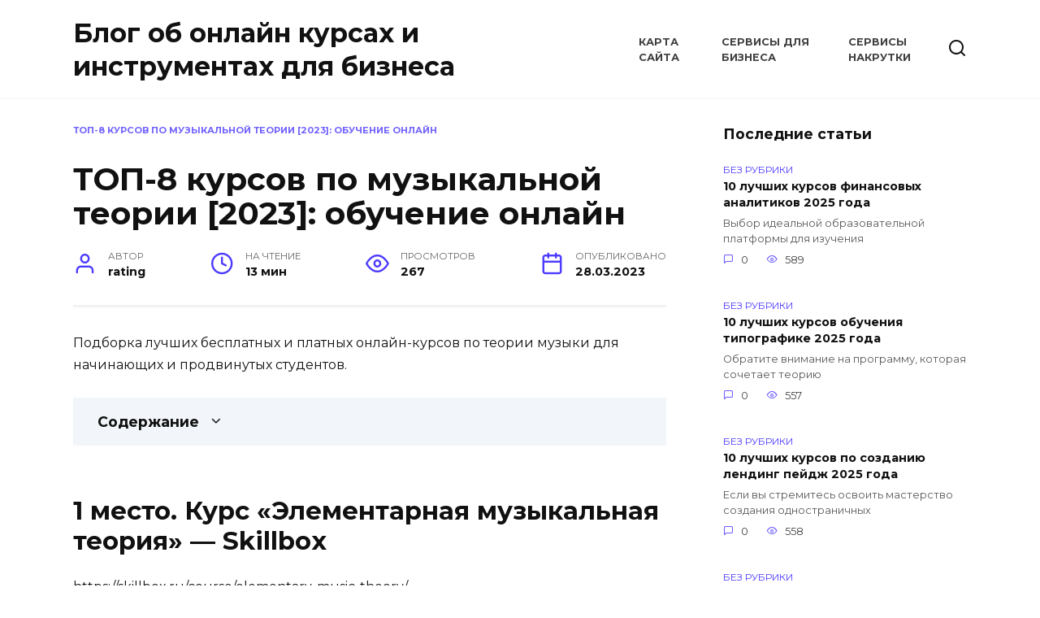

--- FILE ---
content_type: text/html; charset=UTF-8
request_url: https://proffcenter.ru/top-8-kyrsov-po-myzykalnoi-teorii-2023-obychenie-onlain/
body_size: 20111
content:
<!doctype html> <html lang="ru-RU"> <head> <meta charset="UTF-8"> <meta name="viewport" content="width=device-width, initial-scale=1"> <meta name='robots' content='index, follow, max-image-preview:large, max-snippet:-1, max-video-preview:-1'/> <style>img:is([sizes="auto" i], [sizes^="auto," i]) { contain-intrinsic-size: 3000px 1500px }</style> <!-- This site is optimized with the Yoast SEO plugin v26.8 - https://yoast.com/product/yoast-seo-wordpress/ --> <title>ТОП-8 курсов по музыкальной теории [2023]: обучение онлайн - Блог об онлайн курсах и инструментах для бизнеса</title> <link rel="canonical" href="https://proffcenter.ru/top-8-kyrsov-po-myzykalnoi-teorii-2023-obychenie-onlain/"/> <meta property="og:locale" content="ru_RU"/> <meta property="og:type" content="article"/> <meta property="og:title" content="ТОП-8 курсов по музыкальной теории [2023]: обучение онлайн - Блог об онлайн курсах и инструментах для бизнеса"/> <meta property="og:description" content="﻿﻿Подборка лучших бесплатных и платных онлайн-курсов по теории музыки для начинающих и продвинутых студентов. 1 место. Курс «Элементарная музыкальная теория» — Skillbox https://skillbox.ru/course/elementary-music-theory/ Стоимость: Договор рассрочки на 6 месяцев — 5 769 ₽/мес Вы овладеете музыкальной грамотностью, научитесь определять ноты и аккорды на слух. Вы сможете создавать крутые сэмплы и треки, используя академическую базу. Улучшайте [&hellip;]"/> <meta property="og:url" content="https://proffcenter.ru/top-8-kyrsov-po-myzykalnoi-teorii-2023-obychenie-onlain/"/> <meta property="og:site_name" content="Блог об онлайн курсах и инструментах для бизнеса"/> <meta property="article:published_time" content="2023-03-28T10:44:27+00:00"/> <meta property="article:modified_time" content="2023-03-28T10:49:49+00:00"/> <meta name="author" content="rating"/> <meta name="twitter:card" content="summary_large_image"/> <meta name="twitter:label1" content="Написано автором"/> <meta name="twitter:data1" content="rating"/> <script type="application/ld+json" class="yoast-schema-graph">{"@context":"https://schema.org","@graph":[{"@type":"Article","@id":"https://proffcenter.ru/top-8-kyrsov-po-myzykalnoi-teorii-2023-obychenie-onlain/#article","isPartOf":{"@id":"https://proffcenter.ru/top-8-kyrsov-po-myzykalnoi-teorii-2023-obychenie-onlain/"},"author":{"name":"rating","@id":"https://proffcenter.ru/#/schema/person/fede4a711b6143870b32c8cb323b9ad2"},"headline":"ТОП-8 курсов по музыкальной теории [2023]: обучение онлайн","datePublished":"2023-03-28T10:44:27+00:00","dateModified":"2023-03-28T10:49:49+00:00","mainEntityOfPage":{"@id":"https://proffcenter.ru/top-8-kyrsov-po-myzykalnoi-teorii-2023-obychenie-onlain/"},"wordCount":2238,"commentCount":0,"articleSection":["Професии"],"inLanguage":"ru-RU"},{"@type":"WebPage","@id":"https://proffcenter.ru/top-8-kyrsov-po-myzykalnoi-teorii-2023-obychenie-onlain/","url":"https://proffcenter.ru/top-8-kyrsov-po-myzykalnoi-teorii-2023-obychenie-onlain/","name":"ТОП-8 курсов по музыкальной теории [2023]: обучение онлайн - Блог об онлайн курсах и инструментах для бизнеса","isPartOf":{"@id":"https://proffcenter.ru/#website"},"datePublished":"2023-03-28T10:44:27+00:00","dateModified":"2023-03-28T10:49:49+00:00","author":{"@id":"https://proffcenter.ru/#/schema/person/fede4a711b6143870b32c8cb323b9ad2"},"inLanguage":"ru-RU","potentialAction":[{"@type":"ReadAction","target":["https://proffcenter.ru/top-8-kyrsov-po-myzykalnoi-teorii-2023-obychenie-onlain/"]}]},{"@type":"WebSite","@id":"https://proffcenter.ru/#website","url":"https://proffcenter.ru/","name":"Центры сертификации в Москве - рейтинг","description":"","potentialAction":[{"@type":"SearchAction","target":{"@type":"EntryPoint","urlTemplate":"https://proffcenter.ru/?s={search_term_string}"},"query-input":{"@type":"PropertyValueSpecification","valueRequired":true,"valueName":"search_term_string"}}],"inLanguage":"ru-RU"},{"@type":"Person","@id":"https://proffcenter.ru/#/schema/person/fede4a711b6143870b32c8cb323b9ad2","name":"rating","image":{"@type":"ImageObject","inLanguage":"ru-RU","@id":"https://proffcenter.ru/#/schema/person/image/","url":"https://secure.gravatar.com/avatar/81b7fb305a1e20d3337cdcab96880df109e5ba5ca5d5bc62975efa69f8c54201?s=96&d=mm&r=g","contentUrl":"https://secure.gravatar.com/avatar/81b7fb305a1e20d3337cdcab96880df109e5ba5ca5d5bc62975efa69f8c54201?s=96&d=mm&r=g","caption":"rating"},"url":"https://proffcenter.ru/author/rating/"}]}</script> <!-- / Yoast SEO plugin. --> <style id='wp-block-library-theme-inline-css' type='text/css'> .wp-block-audio :where(figcaption){color:#555;font-size:13px;text-align:center}.is-dark-theme .wp-block-audio :where(figcaption){color:#ffffffa6}.wp-block-audio{margin:0 0 1em}.wp-block-code{border:1px solid #ccc;border-radius:4px;font-family:Menlo,Consolas,monaco,monospace;padding:.8em 1em}.wp-block-embed :where(figcaption){color:#555;font-size:13px;text-align:center}.is-dark-theme .wp-block-embed :where(figcaption){color:#ffffffa6}.wp-block-embed{margin:0 0 1em}.blocks-gallery-caption{color:#555;font-size:13px;text-align:center}.is-dark-theme .blocks-gallery-caption{color:#ffffffa6}:root :where(.wp-block-image figcaption){color:#555;font-size:13px;text-align:center}.is-dark-theme :root :where(.wp-block-image figcaption){color:#ffffffa6}.wp-block-image{margin:0 0 1em}.wp-block-pullquote{border-bottom:4px solid;border-top:4px solid;color:currentColor;margin-bottom:1.75em}.wp-block-pullquote cite,.wp-block-pullquote footer,.wp-block-pullquote__citation{color:currentColor;font-size:.8125em;font-style:normal;text-transform:uppercase}.wp-block-quote{border-left:.25em solid;margin:0 0 1.75em;padding-left:1em}.wp-block-quote cite,.wp-block-quote footer{color:currentColor;font-size:.8125em;font-style:normal;position:relative}.wp-block-quote:where(.has-text-align-right){border-left:none;border-right:.25em solid;padding-left:0;padding-right:1em}.wp-block-quote:where(.has-text-align-center){border:none;padding-left:0}.wp-block-quote.is-large,.wp-block-quote.is-style-large,.wp-block-quote:where(.is-style-plain){border:none}.wp-block-search .wp-block-search__label{font-weight:700}.wp-block-search__button{border:1px solid #ccc;padding:.375em .625em}:where(.wp-block-group.has-background){padding:1.25em 2.375em}.wp-block-separator.has-css-opacity{opacity:.4}.wp-block-separator{border:none;border-bottom:2px solid;margin-left:auto;margin-right:auto}.wp-block-separator.has-alpha-channel-opacity{opacity:1}.wp-block-separator:not(.is-style-wide):not(.is-style-dots){width:100px}.wp-block-separator.has-background:not(.is-style-dots){border-bottom:none;height:1px}.wp-block-separator.has-background:not(.is-style-wide):not(.is-style-dots){height:2px}.wp-block-table{margin:0 0 1em}.wp-block-table td,.wp-block-table th{word-break:normal}.wp-block-table :where(figcaption){color:#555;font-size:13px;text-align:center}.is-dark-theme .wp-block-table :where(figcaption){color:#ffffffa6}.wp-block-video :where(figcaption){color:#555;font-size:13px;text-align:center}.is-dark-theme .wp-block-video :where(figcaption){color:#ffffffa6}.wp-block-video{margin:0 0 1em}:root :where(.wp-block-template-part.has-background){margin-bottom:0;margin-top:0;padding:1.25em 2.375em} </style> <style id='classic-theme-styles-inline-css' type='text/css'> /*! This file is auto-generated */ .wp-block-button__link{color:#fff;background-color:#32373c;border-radius:9999px;box-shadow:none;text-decoration:none;padding:calc(.667em + 2px) calc(1.333em + 2px);font-size:1.125em}.wp-block-file__button{background:#32373c;color:#fff;text-decoration:none} </style> <style id='global-styles-inline-css' type='text/css'> :root{--wp--preset--aspect-ratio--square: 1;--wp--preset--aspect-ratio--4-3: 4/3;--wp--preset--aspect-ratio--3-4: 3/4;--wp--preset--aspect-ratio--3-2: 3/2;--wp--preset--aspect-ratio--2-3: 2/3;--wp--preset--aspect-ratio--16-9: 16/9;--wp--preset--aspect-ratio--9-16: 9/16;--wp--preset--color--black: #000000;--wp--preset--color--cyan-bluish-gray: #abb8c3;--wp--preset--color--white: #ffffff;--wp--preset--color--pale-pink: #f78da7;--wp--preset--color--vivid-red: #cf2e2e;--wp--preset--color--luminous-vivid-orange: #ff6900;--wp--preset--color--luminous-vivid-amber: #fcb900;--wp--preset--color--light-green-cyan: #7bdcb5;--wp--preset--color--vivid-green-cyan: #00d084;--wp--preset--color--pale-cyan-blue: #8ed1fc;--wp--preset--color--vivid-cyan-blue: #0693e3;--wp--preset--color--vivid-purple: #9b51e0;--wp--preset--gradient--vivid-cyan-blue-to-vivid-purple: linear-gradient(135deg,rgba(6,147,227,1) 0%,rgb(155,81,224) 100%);--wp--preset--gradient--light-green-cyan-to-vivid-green-cyan: linear-gradient(135deg,rgb(122,220,180) 0%,rgb(0,208,130) 100%);--wp--preset--gradient--luminous-vivid-amber-to-luminous-vivid-orange: linear-gradient(135deg,rgba(252,185,0,1) 0%,rgba(255,105,0,1) 100%);--wp--preset--gradient--luminous-vivid-orange-to-vivid-red: linear-gradient(135deg,rgba(255,105,0,1) 0%,rgb(207,46,46) 100%);--wp--preset--gradient--very-light-gray-to-cyan-bluish-gray: linear-gradient(135deg,rgb(238,238,238) 0%,rgb(169,184,195) 100%);--wp--preset--gradient--cool-to-warm-spectrum: linear-gradient(135deg,rgb(74,234,220) 0%,rgb(151,120,209) 20%,rgb(207,42,186) 40%,rgb(238,44,130) 60%,rgb(251,105,98) 80%,rgb(254,248,76) 100%);--wp--preset--gradient--blush-light-purple: linear-gradient(135deg,rgb(255,206,236) 0%,rgb(152,150,240) 100%);--wp--preset--gradient--blush-bordeaux: linear-gradient(135deg,rgb(254,205,165) 0%,rgb(254,45,45) 50%,rgb(107,0,62) 100%);--wp--preset--gradient--luminous-dusk: linear-gradient(135deg,rgb(255,203,112) 0%,rgb(199,81,192) 50%,rgb(65,88,208) 100%);--wp--preset--gradient--pale-ocean: linear-gradient(135deg,rgb(255,245,203) 0%,rgb(182,227,212) 50%,rgb(51,167,181) 100%);--wp--preset--gradient--electric-grass: linear-gradient(135deg,rgb(202,248,128) 0%,rgb(113,206,126) 100%);--wp--preset--gradient--midnight: linear-gradient(135deg,rgb(2,3,129) 0%,rgb(40,116,252) 100%);--wp--preset--font-size--small: 19.5px;--wp--preset--font-size--medium: 20px;--wp--preset--font-size--large: 36.5px;--wp--preset--font-size--x-large: 42px;--wp--preset--font-size--normal: 22px;--wp--preset--font-size--huge: 49.5px;--wp--preset--spacing--20: 0.44rem;--wp--preset--spacing--30: 0.67rem;--wp--preset--spacing--40: 1rem;--wp--preset--spacing--50: 1.5rem;--wp--preset--spacing--60: 2.25rem;--wp--preset--spacing--70: 3.38rem;--wp--preset--spacing--80: 5.06rem;--wp--preset--shadow--natural: 6px 6px 9px rgba(0, 0, 0, 0.2);--wp--preset--shadow--deep: 12px 12px 50px rgba(0, 0, 0, 0.4);--wp--preset--shadow--sharp: 6px 6px 0px rgba(0, 0, 0, 0.2);--wp--preset--shadow--outlined: 6px 6px 0px -3px rgba(255, 255, 255, 1), 6px 6px rgba(0, 0, 0, 1);--wp--preset--shadow--crisp: 6px 6px 0px rgba(0, 0, 0, 1);}:where(.is-layout-flex){gap: 0.5em;}:where(.is-layout-grid){gap: 0.5em;}body .is-layout-flex{display: flex;}.is-layout-flex{flex-wrap: wrap;align-items: center;}.is-layout-flex > :is(*, div){margin: 0;}body .is-layout-grid{display: grid;}.is-layout-grid > :is(*, div){margin: 0;}:where(.wp-block-columns.is-layout-flex){gap: 2em;}:where(.wp-block-columns.is-layout-grid){gap: 2em;}:where(.wp-block-post-template.is-layout-flex){gap: 1.25em;}:where(.wp-block-post-template.is-layout-grid){gap: 1.25em;}.has-black-color{color: var(--wp--preset--color--black) !important;}.has-cyan-bluish-gray-color{color: var(--wp--preset--color--cyan-bluish-gray) !important;}.has-white-color{color: var(--wp--preset--color--white) !important;}.has-pale-pink-color{color: var(--wp--preset--color--pale-pink) !important;}.has-vivid-red-color{color: var(--wp--preset--color--vivid-red) !important;}.has-luminous-vivid-orange-color{color: var(--wp--preset--color--luminous-vivid-orange) !important;}.has-luminous-vivid-amber-color{color: var(--wp--preset--color--luminous-vivid-amber) !important;}.has-light-green-cyan-color{color: var(--wp--preset--color--light-green-cyan) !important;}.has-vivid-green-cyan-color{color: var(--wp--preset--color--vivid-green-cyan) !important;}.has-pale-cyan-blue-color{color: var(--wp--preset--color--pale-cyan-blue) !important;}.has-vivid-cyan-blue-color{color: var(--wp--preset--color--vivid-cyan-blue) !important;}.has-vivid-purple-color{color: var(--wp--preset--color--vivid-purple) !important;}.has-black-background-color{background-color: var(--wp--preset--color--black) !important;}.has-cyan-bluish-gray-background-color{background-color: var(--wp--preset--color--cyan-bluish-gray) !important;}.has-white-background-color{background-color: var(--wp--preset--color--white) !important;}.has-pale-pink-background-color{background-color: var(--wp--preset--color--pale-pink) !important;}.has-vivid-red-background-color{background-color: var(--wp--preset--color--vivid-red) !important;}.has-luminous-vivid-orange-background-color{background-color: var(--wp--preset--color--luminous-vivid-orange) !important;}.has-luminous-vivid-amber-background-color{background-color: var(--wp--preset--color--luminous-vivid-amber) !important;}.has-light-green-cyan-background-color{background-color: var(--wp--preset--color--light-green-cyan) !important;}.has-vivid-green-cyan-background-color{background-color: var(--wp--preset--color--vivid-green-cyan) !important;}.has-pale-cyan-blue-background-color{background-color: var(--wp--preset--color--pale-cyan-blue) !important;}.has-vivid-cyan-blue-background-color{background-color: var(--wp--preset--color--vivid-cyan-blue) !important;}.has-vivid-purple-background-color{background-color: var(--wp--preset--color--vivid-purple) !important;}.has-black-border-color{border-color: var(--wp--preset--color--black) !important;}.has-cyan-bluish-gray-border-color{border-color: var(--wp--preset--color--cyan-bluish-gray) !important;}.has-white-border-color{border-color: var(--wp--preset--color--white) !important;}.has-pale-pink-border-color{border-color: var(--wp--preset--color--pale-pink) !important;}.has-vivid-red-border-color{border-color: var(--wp--preset--color--vivid-red) !important;}.has-luminous-vivid-orange-border-color{border-color: var(--wp--preset--color--luminous-vivid-orange) !important;}.has-luminous-vivid-amber-border-color{border-color: var(--wp--preset--color--luminous-vivid-amber) !important;}.has-light-green-cyan-border-color{border-color: var(--wp--preset--color--light-green-cyan) !important;}.has-vivid-green-cyan-border-color{border-color: var(--wp--preset--color--vivid-green-cyan) !important;}.has-pale-cyan-blue-border-color{border-color: var(--wp--preset--color--pale-cyan-blue) !important;}.has-vivid-cyan-blue-border-color{border-color: var(--wp--preset--color--vivid-cyan-blue) !important;}.has-vivid-purple-border-color{border-color: var(--wp--preset--color--vivid-purple) !important;}.has-vivid-cyan-blue-to-vivid-purple-gradient-background{background: var(--wp--preset--gradient--vivid-cyan-blue-to-vivid-purple) !important;}.has-light-green-cyan-to-vivid-green-cyan-gradient-background{background: var(--wp--preset--gradient--light-green-cyan-to-vivid-green-cyan) !important;}.has-luminous-vivid-amber-to-luminous-vivid-orange-gradient-background{background: var(--wp--preset--gradient--luminous-vivid-amber-to-luminous-vivid-orange) !important;}.has-luminous-vivid-orange-to-vivid-red-gradient-background{background: var(--wp--preset--gradient--luminous-vivid-orange-to-vivid-red) !important;}.has-very-light-gray-to-cyan-bluish-gray-gradient-background{background: var(--wp--preset--gradient--very-light-gray-to-cyan-bluish-gray) !important;}.has-cool-to-warm-spectrum-gradient-background{background: var(--wp--preset--gradient--cool-to-warm-spectrum) !important;}.has-blush-light-purple-gradient-background{background: var(--wp--preset--gradient--blush-light-purple) !important;}.has-blush-bordeaux-gradient-background{background: var(--wp--preset--gradient--blush-bordeaux) !important;}.has-luminous-dusk-gradient-background{background: var(--wp--preset--gradient--luminous-dusk) !important;}.has-pale-ocean-gradient-background{background: var(--wp--preset--gradient--pale-ocean) !important;}.has-electric-grass-gradient-background{background: var(--wp--preset--gradient--electric-grass) !important;}.has-midnight-gradient-background{background: var(--wp--preset--gradient--midnight) !important;}.has-small-font-size{font-size: var(--wp--preset--font-size--small) !important;}.has-medium-font-size{font-size: var(--wp--preset--font-size--medium) !important;}.has-large-font-size{font-size: var(--wp--preset--font-size--large) !important;}.has-x-large-font-size{font-size: var(--wp--preset--font-size--x-large) !important;} :where(.wp-block-post-template.is-layout-flex){gap: 1.25em;}:where(.wp-block-post-template.is-layout-grid){gap: 1.25em;} :where(.wp-block-columns.is-layout-flex){gap: 2em;}:where(.wp-block-columns.is-layout-grid){gap: 2em;} :root :where(.wp-block-pullquote){font-size: 1.5em;line-height: 1.6;} </style> <link rel='stylesheet' id='google-fonts-css' href='https://fonts.googleapis.com/css?family=Montserrat%3A400%2C400i%2C700&#038;subset=cyrillic&#038;display=swap' media='all'/> <link rel='stylesheet' id='reboot-style-css' href='https://proffcenter.ru/wp-content/themes/reboot/assets/css/style.min.css' media='all'/> <link rel='stylesheet' id='yarppRelatedCss-css' href='https://proffcenter.ru/wp-content/plugins/yet-another-related-posts-plugin/style/related.css' media='all'/> <script type="text/javascript" src="https://proffcenter.ru/wp-includes/js/jquery/jquery.min.js" id="jquery-core-js"></script> <link rel="https://api.w.org/" href="https://proffcenter.ru/wp-json/"/><link rel="alternate" title="JSON" type="application/json" href="https://proffcenter.ru/wp-json/wp/v2/posts/2302"/><link rel="alternate" title="oEmbed (JSON)" type="application/json+oembed" href="https://proffcenter.ru/wp-json/oembed/1.0/embed?url=https%3A%2F%2Fproffcenter.ru%2Ftop-8-kyrsov-po-myzykalnoi-teorii-2023-obychenie-onlain%2F"/> <link rel="alternate" title="oEmbed (XML)" type="text/xml+oembed" href="https://proffcenter.ru/wp-json/oembed/1.0/embed?url=https%3A%2F%2Fproffcenter.ru%2Ftop-8-kyrsov-po-myzykalnoi-teorii-2023-obychenie-onlain%2F&#038;format=xml"/> <style>.pseudo-clearfy-link { color: #008acf; cursor: pointer;}.pseudo-clearfy-link:hover { text-decoration: none;}</style><meta name="yandex-verification" content="97a2ecadfdc4e025"/><link rel="preload" href="https://proffcenter.ru/wp-content/themes/reboot/assets/fonts/wpshop-core.ttf" as="font" crossorigin><link rel="icon" href="https://proffcenter.ru/wp-content/uploads/2022/11/cropped-unnamed-1-32x32.jpg" sizes="32x32"/> <link rel="icon" href="https://proffcenter.ru/wp-content/uploads/2022/11/cropped-unnamed-1-192x192.jpg" sizes="192x192"/> <link rel="apple-touch-icon" href="https://proffcenter.ru/wp-content/uploads/2022/11/cropped-unnamed-1-180x180.jpg"/> <meta name="msapplication-TileImage" content="https://proffcenter.ru/wp-content/uploads/2022/11/cropped-unnamed-1-270x270.jpg"/> <meta name="yandex-verification" content="e6e0cc896879f50d"/></head> <body class="wp-singular post-template-default single single-post postid-2302 single-format-standard wp-embed-responsive wp-theme-reboot sidebar-right"> <div id="page" class="site"> <a class="skip-link screen-reader-text" href="#content"><!--noindex-->Перейти к содержанию<!--/noindex--></a> <div class="search-screen-overlay js-search-screen-overlay"></div> <div class="search-screen js-search-screen"> <form role="search" method="get" class="search-form" action="https://proffcenter.ru/"> <label> <span class="screen-reader-text"><!--noindex-->Search for:<!--/noindex--></span> <input type="search" class="search-field" placeholder="Поиск…" value="" name="s"> </label> <button type="submit" class="search-submit"></button> </form> </div> <header id="masthead" class="site-header full" itemscope itemtype="http://schema.org/WPHeader"> <div class="site-header-inner fixed"> <div class="humburger js-humburger"><span></span><span></span><span></span></div> <div class="site-branding"> <div class="site-branding__body"><div class="site-title"><a href="https://proffcenter.ru/">Блог об онлайн курсах и инструментах для бизнеса</a></div></div></div><!-- .site-branding --><div class="top-menu"><ul id="top-menu" class="menu"><li id="menu-item-2041" class="menu-item menu-item-type-post_type menu-item-object-page menu-item-2041"><a href="https://proffcenter.ru/karta-sayta/">Карта сайта</a></li> <li id="menu-item-2042" class="menu-item menu-item-type-post_type menu-item-object-page menu-item-2042"><a href="https://proffcenter.ru/servisy-dlya-biznesa/">Сервисы для бизнеса</a></li> <li id="menu-item-3776" class="menu-item menu-item-type-post_type menu-item-object-page menu-item-3776"><a href="https://proffcenter.ru/servisy-nakrutki/">Сервисы накрутки</a></li> </ul></div> <div class="header-search"> <span class="search-icon js-search-icon"></span> </div> </div> </header><!-- #masthead --> <nav id="site-navigation" class="main-navigation fixed" style="display: none;"> <div class="main-navigation-inner full"> <ul id="header_menu"></ul> </div> </nav> <div class="container header-separator"></div> <div class="mobile-menu-placeholder js-mobile-menu-placeholder"></div> <div id="content" class="site-content fixed"> <div class="site-content-inner"> <div id="primary" class="content-area" itemscope itemtype="http://schema.org/Article"> <main id="main" class="site-main article-card"> <article id="post-2302" class="article-post post-2302 post type-post status-publish format-standard category-profesii"> <div class="breadcrumb" id="breadcrumbs"><span><span class="breadcrumb_last" aria-current="page">ТОП-8 курсов по музыкальной теории [2023]: обучение онлайн</span></span></div> <h1 class="entry-title" itemprop="headline">ТОП-8 курсов по музыкальной теории [2023]: обучение онлайн</h1> <div class="entry-meta"> <span class="entry-author"><span class="entry-label">Автор</span> <span itemprop="author">rating</span></span> <span class="entry-time"><span class="entry-label">На чтение</span> 13 мин</span> <span class="entry-views"><span class="entry-label">Просмотров</span> <span class="js-views-count" data-post_id="2302">267</span></span> <span class="entry-date"><span class="entry-label">Опубликовано</span> <time itemprop="datePublished" datetime="2023-03-28">28.03.2023</time></span> </div> <div class="entry-content" itemprop="articleBody"> <p>﻿Подборка лучших бесплатных и платных онлайн-курсов по теории музыки для начинающих и продвинутых студентов.</p> <div class="table-of-contents"><div class="table-of-contents__header"><span class="table-of-contents__hide js-table-of-contents-hide">Содержание</span></div><ol class="table-of-contents__list js-table-of-contents-list" style="display:none;"> <li class="level-1"><a href="#1-mesto-kurs-elementarnaya-muzykalnaya-teoriya">1 место. Курс «Элементарная музыкальная теория» — Skillbox</a></li><li class="level-1"><a href="#2-mesto-kurs-teoriya-muzyki-anatomiya-muzyki">2 место. Курс «Теория музыки» — Анатомия Музыки™</a></li><li class="level-1"><a href="#3-mesto-kurs-solfedzhio-i-teoriya-muzyki">3 место. Курс «Сольфеджио и теория музыки» — Solemnis</a></li><li class="level-1"><a href="#kurs-teoriya-muzyki-dlya-nachinayuschih-i">Курс «Теория музыки для начинающих I» — PimaSCHOOL</a></li><li class="level-1"><a href="#kurs-teoriya-muzyki-kurs-muzykalnoy-gramotnosti">Курс «Теория музыки: курс музыкальной грамотности» — 4BRAIN.RU</a></li><li class="level-1"><a href="#kurs-teoriya-muzyki-musicca">Курс «Теория музыки» — MUSICCA</a></li><li class="level-1"><a href="#kurs-teoriya-muzyki-pereborom-ru">Курс «Теория музыки» — Pereborom.ru</a></li><li class="level-1"><a href="#kurs-muzykalnaya-teoriya-solfedzhio-onlayn">Курс «Музыкальная теория» — Сольфеджио Онлайн</a></li></ol></div><h2 id="1-mesto-kurs-elementarnaya-muzykalnaya-teoriya">1 место. Курс «Элементарная музыкальная теория» — Skillbox</h2> <p>https://skillbox.ru/course/elementary-music-theory/ </p> <p><img decoding="async" class="aligncenter" src="/wp-content/uploads/top-8-kursov-po-muzykalnoj-teorii-2023-obuchenie-onlajn-88eb930.png" alt="ТОП-8 курсов по теории музыки [2023]: онлайн-обучение"></p> <p> Стоимость: Договор рассрочки на 6 месяцев — 5 769 ₽/мес </p> <p>Вы овладеете музыкальной грамотностью, научитесь определять ноты и аккорды на слух. Вы сможете создавать крутые сэмплы и треки, используя академическую базу. Улучшайте качество своих музыкальных проектов и открывайте новые творческие возможности.</p> <ul> <li>Продолжительность 4 месяца</li> <li>Тренировка по методике Гнесинки</li> <li>Онлайн, когда вам удобно</li> <li>Доступ к курсу навсегда</li> </ul> <p>Для кого этот курс</p> <ul> <li>Для тех, кто хочет заниматься музыкой</li> </ul> <p>Вы поймете, как работает музыка — от нот и интервалов до композиционной структуры. Развивайте слух, научитесь выбирать «правильные» аккорды и сможете записывать мелодии без ошибок.</p> <ul> <li>Начинающие музыканты</li> </ul> <p>Вы научитесь правильно строить мелодию, разбираться в мажорных и минорных ладах и гаммах. Изучите понятия интервалов и аккордов, вы сможете профессионально обрабатывать звук и создавать аранжировки.</p> <ul> <li>Диджеи и музыканты</li> </ul> <p>Вы научитесь анализировать музыку на слух и поймете, как она работает. Вы можете вызвать правильные эмоции, выбрав правильные интервалы и аккорды.</p> <p>Что вы хотите узнать</p> <ol> <li>Читать и писать заметки</li> </ol> <p>Узнайте, как обозначаются ноты, паузы и другие музыкальные знаки на нотоносце. Вы можете читать заметки с помощью разных клавиш.</p> <ol> <li>Выбирайте песни на слух</li> </ol> <p>Научитесь строить всевозможные трезвучия, определять тональность и интервалы. Вы можете легко подобрать аккорды на слух.</p> <ol> <li>Используйте музыкальные приемы</li> </ol> <p>Узнайте, как использовать гармонические и ритмические приемы, чтобы оживить и разнообразить любую композицию.</p> <ol> <li>Создавайте мелодию правильно</li> </ol> <p>Вы научитесь гармонировать мелодию, понимать мажорные и минорные лады и гаммы. Научитесь создавать ритмы, басы и аккомпанементы любой сложности.</p> <ol> <li>Понимание музыкальной терминологии</li> </ol> <p>Вы узнаете, почему в стержне пять линеек, зачем нужен ключ, сколько на самом деле полос и многое другое. Говорите на одном языке с коллегами по студии.</p> <p>  </p> <p>Содержание курса</p> <p>Курс создан по методике, используемой в Российской академии имени Гнесиных.</p> <ul> <li>16 тематических модулей</li> <li>83 часа онлайн</li> </ul> <ol> <li>Звук. Уровень звука. Орфография и буквенное обозначение нот</li> </ol> <p>Познакомьтесь с американской и итальянской системами нотации, выучите основные ступени звукоряда и их названия. Поймите, какие клавиши соответствуют каждой из семи нот.</p> <ol> <li>Ноты и ноты. Типы регистров</li> </ol> <p>Вы поймете, что такое ноты и научитесь работать с нотным станом. Изучите систему октав и названия октав. Узнайте, что такое музыкальная подборка и что такое регистры.</p> <ol> <li>Ключ. Скрипичный и басовый ключ. Ключи до</li> </ol> <p>Узнайте, какие тональности есть в музыке, и используйте их, чтобы писать и читать музыку.</p> <ol> <li>Строить. Изменять</li> </ol> <p>Узнайте, что такое темперамент и совпадения. Вы поймете тона и полутона, а также производные шаги. Понимать разницу между диатоническими и хроматическими тонами и полутонами.</p> <ol> <li>Ритм. Ритмические приемы в музыке</li> </ol> <p>Научитесь устанавливать продолжительность и паузы, используйте ритмическое деление. Изучите функции двух техник — стаккато и легато.</p> <ol> <li>Метр. Размеры</li> </ol> <p>Вы поймете разницу между метром и ритмом, научитесь определять такт и размер. Вы можете группировать длительности, использовать сложные метры и величины.</p> <ol> <li>Темп</li> </ol> <p>Узнайте, что такое темп и как он определяется. Поймите важность темпа в музыке и научитесь работать с метрономом.</p> <ol> <li>Введение в интервалы</li> </ol> <p>Вы поймете разницу между значениями шага и тона интервала, познакомитесь с простыми интервалами.</p> <ol> <li>PRO интервалы</li> </ol> <p>Узнайте, как использовать интервалы в музыке. Изучите увеличенные, уменьшенные и составные интервалы. Узнайте, как образуются диатонические и хроматические интервалы. Узнайте, как заставить их звучать хорошо.</p> <ol> <li>Аккорды. Триада и септаккорд</li> </ol> <p>Узнайте, какие аккорды встречаются в музыке и как их обозначать. Вы поймете, что такое базовый аккорд и его обращения. Выучите септаккорды.</p> <ol> <li>Мальчик и его элементы</li> </ol> <p>Вы поймете, что такое стабильность и нестабильность шагов в музыке. Изучите этапы режима и его важность для музыкального выражения.</p> <ol> <li>Ключ</li> </ol> <p>Узнайте, что такое тон и что это такое. Познакомьтесь с квинтовым кругом и научитесь его использовать.</p> <ol> <li>Главный</li> </ol> <p>Выучите мажорную гамму, узнайте, что такое натуральный мажор. Научитесь входить в ступени большого масштаба и познакомьтесь с его характеристиками. Поймите разницу между гармоническим и мелодическим мажором.</p> <ol> <li>Маленький</li> </ol> <p>Выучите минорную гамму, узнайте, что такое натуральный минор. Научитесь вводить ступени минорной гаммы и познакомьтесь с их свойствами. Поймите разницу между гармоническим и мелодическим минором.</p> <ol> <li>Интервалы и основные аккорды мажора и минора. Разрешение интервалов и аккордов</li> </ol> <p>Узнайте, какие интервалы бывают в натуральных и гармонических тональностях, выучите основные аккорды в мажоре и миноре. Ознакомьтесь с разрешением диссонансов, увеличенными и уменьшенными интервалами.</p> <ol> <li>Общие понятия других режимов. Ключи с таким же названием</li> </ol> <p>Познакомьтесь с одноименными тональностями, сравните мажор и минор. Узнайте, что такое пентатоника и как ее получить из натуральной мажорной гаммы. Изучите специальные типы диатонического мажора и минора.</p> <ol> <li>Дипломная работа. Создание мелодии</li> </ol> <p>Вы создадите свою собственную мелодию и запишете ее на флешку.</p> <h2 id="2-mesto-kurs-teoriya-muzyki-anatomiya-muzyki">2 место. Курс «Теория музыки» — Анатомия Музыки™</h2> <p>https://anatomiamusic.com/teoriy-muz/ </p> <p><img decoding="async" class="aligncenter" src="/wp-content/uploads/top-8-kursov-po-muzykalnoj-teorii-2023-obuchenie-onlajn-766fc10.png" alt="ТОП-8 курсов по теории музыки [2023]: онлайн-обучение"></p> <p> Стоимость: нет информации </p> <p>Наш курс теории музыки — это уникальный онлайн-инструмент для практического изучения теории музыки. После прохождения курса вы сможете легко применять теорию в своей деятельности, будь то игра на инструменте или сочинение музыки.</p> <p>Почему стоит выбрать наш онлайн-курс</p> <ul> <li>Вы можете легко использовать теорию в своей работе</li> <li>Ваше домашнее задание будет проверено учителем</li> <li>По окончании курса вы получите сертификат о прохождении курса</li> <li>Вы научитесь использовать все полученные теоретические знания в реальной музыкальной практике</li> </ul> <p>  </p> <p>Что входит в онлайн-класс?</p> <p>Помимо лекционного материала, который представлен в виде видеоуроков, на курсе вы найдете:</p> <p>1) Множество тестовых упражнений для механической отработки полученных навыков и знаний</p> <p>2) Письменное домашнее задание для проверки учителем</p> <p>3) Упражнения, направленные на развитие музыкального слуха</p> <p>4) Творческие занятия, которые помогут вам развить свои навыки композиции и аранжировки</p> <p>5) Дискуссии, где вам нужно высказать свое мнение по конкретному вопросу</p> <p>6) Закрытый чат только для студентов на курсе теории, а так же личные консультации с преподавателем</p> <p>В ходе курса вы узнаете:</p> <ul> <li>Все возможные интервалы между нотами (и научиться различать их на слух)</li> <li>Виды нот, пауз и других музыкальных знаков, их продолжительность и как их правильно писать и использовать</li> <li>Мажорные и минорные гаммы</li> <li>Как играть/писать аккомпанемент</li> <li>Слэш аккорды</li> <li>Научитесь строить всевозможные трезвучия (самые простые аккорды)</li> <li>Как построить басовую партию и основы настройки аккордов</li> <li>Определить ключ</li> <li>Принципы построения мелодии</li> <li>Все виды септаккордов и их обработка</li> </ul> <h2 id="3-mesto-kurs-solfedzhio-i-teoriya-muzyki">3 место. Курс «Сольфеджио и теория музыки» — Solemnis</h2> <p>https://solemnis.org/ </p> <p><img decoding="async" class="aligncenter" src="/wp-content/uploads/top-8-kursov-po-muzykalnoj-teorii-2023-obuchenie-onlajn-4981f68.gif" alt="ТОП-8 курсов по теории музыки [2023]: онлайн-обучение"></p> <p> Стоимость: нет информации </p> <p>ОНЛАЙН-КУРСЫ ПО СОЛЬФЕГИО И ТЕОРИИ МУЗЫКИ</p> <p>Предлагаю вам авторский курс сольфеджио. Я разработала индивидуальные курсы в зависимости от вашей подготовки: для начинающих, музыкантов и абитуриентов. Получите необходимые знания в интерактивном режиме. Вы можете выбрать уровень поддержки в зависимости от знаний. </p> <p>Практика представлена ​​в виде музыкальных тестов, письменных заданий, интонационных упражнений и пения с листа.</p> <p>Теория записана в видеоформате с использованием анимации и диаграмм, также в новой версии я добавила заметки и таблички.</p> <p>ЧТО ВНУТРИ И ЧТО УНИКАЛЬНОГО?</p> <p>Видео теория</p> <p>Все уроки анимированы с пояснениями</p> <p>Много тренировок</p> <p>А именно: музыкальные образцы, диктанты, письменные задания и цифры с листа</p> <p>Поддержка пользователей</p> <p>В моей команде только недавние выпускники Гнесинки и консерватории. Лучшие кураторы к вашим услугам</p> <p>Доступ</p> <p>Вы можете повторить курс в любое время после его прохождения. Абитуриентам предоставляется доступ до вступительного экзамена</p> <p>Приемлемая цена</p> <p>Максимальная ставка 40 тысяч, это примерно 5 тысяч в месяц за 7-8 месяцев индивидуальной интенсивной работы ?, 2,5 тысячи в месяц при поддержке куратора и еще меньше при самостоятельных занятиях</p> <p>Качество</p> <p>Градация и последовательность, образовательный подход</p> <h2 id="kurs-teoriya-muzyki-dlya-nachinayuschih-i">Курс «Теория музыки для начинающих I» — PimaSCHOOL</h2> <p>https://pimaschool.ru/music_theory1/ </p> <p><img decoding="async" class="aligncenter" src="/wp-content/uploads/top-8-kursov-po-muzykalnoj-teorii-2023-obuchenie-onlajn-db6542f.gif" alt="ТОП-8 курсов по теории музыки [2023]: онлайн-обучение"></p> <p> Цена: 3 099 ₽ </p> <p>Основные блоки курса:</p> <ul> <li>Экспресс-метод &#8212; &#171;Как выучить ноты за один вечер»</li> <li>Нотная запись и как ее читать</li> <li>Как играть песни без нот и цифр</li> <li>Запишите мелодию на слух</li> <li>Ритм, продолжительность и тактовый размер</li> <li>Музыкальный строй: тональности, минор и мажор, лады и квинтовый круг, функции и ступени</li> <li>Как различать аккорды на слух</li> <li>Создайте свою собственную песню шаг за шагом</li> </ul> <p>Этот курс станет находкой для тех, кто хочет разобраться в тембрах и создать свою собственную музыку.</p> <p>через 2 месяца:</p> <ul> <li>Научитесь читать и понимать музыку</li> <li>Вы можете выбирать мелодии на слух</li> <li>Изучите устройство для музыки</li> <li>Научитесь сочинять собственные мелодии и строить аккорды</li> <li>Изучите секретные приемы создания хитов (популярных песен)</li> </ul> <h2 id="kurs-teoriya-muzyki-kurs-muzykalnoy-gramotnosti">Курс «Теория музыки: курс музыкальной грамотности» — 4BRAIN.RU</h2> <p>https://4brain.ru/music/ </p> <p><img decoding="async" class="aligncenter" src="/wp-content/uploads/top-8-kursov-po-muzykalnoj-teorii-2023-obuchenie-onlajn-35cae8f.gif" alt="ТОП-8 курсов по теории музыки [2023]: онлайн-обучение"></p> <p> Стоимость: бесплатно </p> <p>Почему необходим наш курс:</p> <table> <tbody> <tr> <td> <p>1</p> </td> <td> <p>  </p> <p>Научитесь читать ноты — нотная запись является распространенным форматом для многих музыкальных жанров и единственным доступным вариантом для знакомства с классической музыкой. Научившись читать, вы заметно расширите свои возможности как музыканта и вокалиста.</p> </td> </tr> <tr> <td> <p>2</p> </td> <td> <p>  </p> <p>Ориентация в аккордах и табах &#8212; это те же ноты, только записанные в другом формате. Аккорды состоят из нот, и каждая иконка вкладки представляет собой отдельную ноту. Понимание закономерностей музыкальной и интервальной структуры мелодий облегчит вам понимание и интерпретацию табулатур и аккордов.</p> </td> </tr> <tr> <td> <p>3</p> </td> <td> <p>  </p> <p>Ускорьте освоение музыкального инструмента &#8212; все практические занятия по курсам обучения игре на фортепиано, гитаре и других инструментах записаны на нотном стане или в виде аккордов и табулатур. Вы сможете использовать их и сэкономить время, которое вы потратили бы на поиск более простых форматов презентаций «без примечаний».</p> </td> </tr> <tr> <td> <p>4</p> </td> <td> <p>  </p> <p>Начать играть в музыкальной группе &#8212; для взаимодействия с другими музыкантами вам необходимо выучить язык музыки и понять функции всех музыкальных инструментов, используемых в группе.</p> </td> </tr> <tr> <td> <p>5</p> </td> <td> <p>  </p> <p>Облегчает разбор песен — подготовка к вокальному конкурсу или караоке-битве пойдет быстрее, если вы понимаете ноты и аккорды. А при дополнительной работе по развитию слуха вы сможете легко услышать движение мелодии вверх или вниз, даже если в вашем распоряжении будут только аккорды без указания октавного диапазона.</p> </td> </tr> <tr> <td> <p>6</p> </td> <td> <p>  </p> <p>начать писать песни или музыку проще, чем вы думаете, но для этого нужно знать ноты, слышать интервалы и понимать, что такое полифония и круг квинтов и четвертей.</p> </td> </tr> <tr> <td> <p>7</p> </td> <td> <p>  </p> <p>Сделайте первые шаги в освоении саунд-дизайна и самостоятельном микшировании треков — многие современные программы обработки звука включают в себя встроенную панель аккордов и возможность изменения файлов в музыкальном редакторе. А сам процесс микширования становится проще, если вы работаете со своим музыкальным слухом.</p> </td> </tr> </tbody> </table> <p>  </p> <p>Уроки и структура курса</p> <p>Для того, чтобы вам было легче осваивать элементы музыкальной компетентности, но в то же время не перегружать ваше восприятие малополезной в прикладном плане информацией, мы структурировали весь доступный материал по теории музыки таким образом чтобы сосредоточить внимание в основном на аспектах, полезных в практической деятельности.</p> <p>Рекомендуем изучать материал последовательно, не пропуская уроков, даже если предмет кажется вам знакомым. Прочитайте урок, чтобы убедиться, что вы ничего не пропустили, когда обсуждали эту тему ранее.</p> <p>Урок 1</p> <p>Цель этого урока &#8212; разобраться в физических свойствах звука, понять, чем музыкальный звук отличается от всех остальных. Кроме того, нужно понимать, что такое октава, иметь представление о музыкальном октавном строе, ступенях гаммы, тонах, полутонах. Это все напрямую связано со свойствами звука и последующими темами курса.</p> <p>Урок 2</p> <p>Этот урок направлен на то, чтобы познакомить вас с нотной грамотой «с нуля», дать представление о нотах, паузах, знаках альтерации и их размещении на нотном стане. Это нужно для того, чтобы в дальнейшем вы могли самостоятельно анализировать ноты, записанные на нотоносце, и ориентироваться в табах и аккордах, если вам попадется аккордовая запись мелодии или табулатуры.</p> <p>Урок 3. Гармония в музыке</p> <p>Цель этого урока &#8212; понять, что такое гармония в музыке, изучить основные компоненты и понять, как их можно использовать на практике. Урок дает представление об интервалах, ладах, тональностях, что очень приближает к навыкам самостоятельного подбора мелодий, в том числе и на слух.</p> <p>Урок 4</p> <p>Цель данного занятия &#8212; понять, что такое музыкальная полифония, полифония и полифония, как на их основе формируется мелодия и каковы основные приемы и принципы соединения мелодических линий в полифонических мелодиях. Эти знания пригодятся для записи и сведения голосов и музыкальных инструментов для получения готового саундтрека.</p> <p>Урок 5</p> <p>Цель урока понять, что такое музыкальный слух и как его развить, что такое сольфеджио и как оно поможет развитию музыкального слуха. Вы получите конкретные инструменты и рекомендации о том, как проверить свой музыкальный слух, а также конкретные упражнения для тренировки музыкального слуха.</p> <p>Урок 6</p> <p>Цель урока – дать представление о самых популярных музыкальных инструментах, рассказать о различиях между традиционно путаемыми инструментами, такими как фортепиано и фортепиано. Кроме того, в этом уроке вы найдете ссылки на книги, обучающие видео и музыкальные курсы, которые облегчат вам процесс освоения музыкального инструмента.</p> <h2 id="kurs-teoriya-muzyki-musicca">Курс «Теория музыки» — MUSICCA</h2> <p>https://www.musicca.com/ru </p> <p><img decoding="async" class="aligncenter" src="/wp-content/uploads/top-8-kursov-po-muzykalnoj-teorii-2023-obuchenie-onlajn-ac8ebe8.gif" alt="ТОП-8 курсов по теории музыки [2023]: онлайн-обучение"></p> <p> Стоимость: бесплатно </p> <p>Онлайн-упражнения и учебные материалы по теории музыки, нотации и слуху. Musicca делает обучение легким и эффективным и поможет вам улучшить вашу музыку.</p> <p>Эффективное обучение</p> <p>Musicca делает изучение теории музыки веселым, легким и эффективным. Зарабатывайте очки за правильные ответы, собирайте звезды и повышайте уровень. Легко начать со структурированных упражнений. Даже 15 минут упражнений два раза в неделю имеют значение.</p> <p>Базовые музыкальные навыки</p> <p>Musicca предназначен для студентов, преподавателей и музыкантов всех уровней. Упражнения сочетают в себе теорию музыки, нотную грамоту, тренировку слуха и идентификацию клавиатуры — необходимые навыки как для начинающих, так и для опытных музыкантов.</p> <p>Музыка для школ</p> <p>Musicca может использоваться студентами в классе и дома. Все задания предназначены для самооценки и предназначены для обеспечения наиболее эффективного пути обучения, оставаясь при этом увлекательными и простыми в использовании. Смотрите подробные отчеты о прогрессе для всех студентов. </p> <h2 id="kurs-teoriya-muzyki-pereborom-ru">Курс «Теория музыки» — Pereborom.ru</h2> <p>https://pereborom.ru/teoriya-muzyki/ </p> <p><img decoding="async" class="aligncenter" src="/wp-content/uploads/top-8-kursov-po-muzykalnoj-teorii-2023-obuchenie-onlajn-196c5eb.gif" alt="ТОП-8 курсов по теории музыки [2023]: онлайн-обучение"></p> <p> Стоимость: бесплатно </p> <p>Нотная запись</p> <ol> <li>Буквенное обозначение на банкнотах</li> <li>Обратите внимание на продолжительность</li> <li>Несчастный случай</li> </ol> <p>Статьи по теории музыки</p> <ol> <li>Интервалы в музыке</li> <li>Параллельные ключи</li> <li>Связанные ключи</li> <li>Четверть пятого круга ключей</li> <li>Как определить тон</li> <li>Ноты на грифе гитары</li> <li>Весы на гитаре</li> </ol> <p>Группа</p> <ol> <li>Лады народной музыки</li> <li>Ионный режим</li> <li>Лидический режим</li> <li>Миксолидийский лад</li> <li>Эолийский режим</li> <li>Дорийский мод</li> <li>Фригийский лад</li> <li>Локрийский режим</li> </ol> <p>Аккорды</p> <ol> <li>Хордовая конструкция</li> <li>Аккорды в тональности</li> <li>Аккордовые последовательности</li> <li>Типы трезвучий</li> <li>Мажорное трезвучие</li> <li>Малая триада</li> </ol> <h2 id="kurs-muzykalnaya-teoriya-solfedzhio-onlayn">Курс «Музыкальная теория» — Сольфеджио Онлайн</h2> <p>https://xn--d1abeilrfr3a3f.xn--80asehdb/ </p> <p><img decoding="async" class="aligncenter" src="/wp-content/uploads/top-8-kursov-po-muzykalnoj-teorii-2023-obuchenie-onlajn-20fbedc.gif" alt="ТОП-8 курсов по теории музыки [2023]: онлайн-обучение"></p> <p> Стоимость: нет информации </p> <p>Мы подготовили для вас следующие режимы</p> <p>МУЗЫКАЛЬНЫЙ ДИКТАНТ</p> <p>Попробуйте угадать мелодию</p> <p>ПОЛУЧИЛ ЗАПИСКУ</p> <p>Угадай ноту, нажав ее на клавиатуре виртуального синтезатора</p> <p>ЗНАЧИТЕЛЬНОЕ НЕЗНАЧИТЕЛЬНОЕ</p> <p>Угадай трезвучие, которое читается: мажорное или минорное</p> <p>ИНТЕРВАЛЫ</p> <p>Угадай, какой из выбранных интервалов прозвучал</p> <p>  </p> <p>Онлайн курс</p> <p>Курс музыкальной гармонии. Базовый уровень</p> <p>Выберите сопровождение к любимым песням.</p> <p>  </p> <p>Курс для детей 5-10 лет &#171;Жизнь с музыкой»</p> <p>Первые шаги в музыке в игровой обстановке.</p> <p>  </p> <p>Курс сольфеджио. Первый уровень</p> <p>Сольфеджио – предмет, который поможет вам расширить границы обучения.</p> <p>  </p> <p>Курс вокала для начинающих</p> <p>Хотите петь качественным вокалом?</p> <p>  </p> <p>курс развития слуха</p> <p>Прокачайте себя на частных уроках с обладательницей абсолютного музыкального слуха.</p> <p>  </p> <p>Курс элементарной теории музыки (ETM)</p> <p>Для всех, кто хочет сочинять музыку, играть и петь правильно.</p> <p>  </p> <p>Курс сольфеджио. Высший уровень</p> <p>Сольфеджио — предмет, который можно совершенствовать бесконечно!</p> <p>  </p> <p>Курс сольфеджио. Средний уровень</p> <p>Курс предназначен для тех, кто знаком с нотной записью.</p><div class='yarpp yarpp-related yarpp-related-website yarpp-template-list'> <!-- YARPP List --> <h3>Похожие записи:</h3><ol> <li><a href="https://proffcenter.ru/top-11-kyrsov-oge-po-matematike-podgotovka-onlain-besplatno-i-platno/" rel="bookmark" title="ТОП-11 курсов ОГЭ по математике: подготовка онлайн бесплатно и платно">ТОП-11 курсов ОГЭ по математике: подготовка онлайн бесплатно и платно</a></li> <li><a href="https://proffcenter.ru/top-8-kyrsov-po-iazyky-programmirovaniia-r-2023-obychenie-onlain/" rel="bookmark" title="ТОП-8 курсов по языку программирования R [2023]: обучение онлайн">ТОП-8 курсов по языку программирования R [2023]: обучение онлайн</a></li> <li><a href="https://proffcenter.ru/top-6-kyrsov-po-programmam-loialnosti-2023-obychenie-onlain/" rel="bookmark" title="ТОП-6 курсов по программам лояльности [2023]: обучение онлайн">ТОП-6 курсов по программам лояльности [2023]: обучение онлайн</a></li> <li><a href="https://proffcenter.ru/top-7-kyrsov-cx-issledovanie-v-2023-gody-obychenie-onlain-reiting-sravnenie-stoimost/" rel="bookmark" title="ТОП-7 курсов «CX-исследование» в 2023 году: обучение онлайн. Рейтинг, сравнение, стоимость.">ТОП-7 курсов «CX-исследование» в 2023 году: обучение онлайн. Рейтинг, сравнение, стоимость.</a></li> </ol> </div> </div><!-- .entry-content --> </article> <div class="rating-box"> <div class="rating-box__header">Оцените статью</div> <div class="wp-star-rating js-star-rating star-rating--score-0" data-post-id="2302" data-rating-count="0" data-rating-sum="0" data-rating-value="0"><span class="star-rating-item js-star-rating-item" data-score="1"><svg aria-hidden="true" role="img" xmlns="http://www.w3.org/2000/svg" viewBox="0 0 576 512" class="i-ico"><path fill="currentColor" d="M259.3 17.8L194 150.2 47.9 171.5c-26.2 3.8-36.7 36.1-17.7 54.6l105.7 103-25 145.5c-4.5 26.3 23.2 46 46.4 33.7L288 439.6l130.7 68.7c23.2 12.2 50.9-7.4 46.4-33.7l-25-145.5 105.7-103c19-18.5 8.5-50.8-17.7-54.6L382 150.2 316.7 17.8c-11.7-23.6-45.6-23.9-57.4 0z" class="ico-star"></path></svg></span><span class="star-rating-item js-star-rating-item" data-score="2"><svg aria-hidden="true" role="img" xmlns="http://www.w3.org/2000/svg" viewBox="0 0 576 512" class="i-ico"><path fill="currentColor" d="M259.3 17.8L194 150.2 47.9 171.5c-26.2 3.8-36.7 36.1-17.7 54.6l105.7 103-25 145.5c-4.5 26.3 23.2 46 46.4 33.7L288 439.6l130.7 68.7c23.2 12.2 50.9-7.4 46.4-33.7l-25-145.5 105.7-103c19-18.5 8.5-50.8-17.7-54.6L382 150.2 316.7 17.8c-11.7-23.6-45.6-23.9-57.4 0z" class="ico-star"></path></svg></span><span class="star-rating-item js-star-rating-item" data-score="3"><svg aria-hidden="true" role="img" xmlns="http://www.w3.org/2000/svg" viewBox="0 0 576 512" class="i-ico"><path fill="currentColor" d="M259.3 17.8L194 150.2 47.9 171.5c-26.2 3.8-36.7 36.1-17.7 54.6l105.7 103-25 145.5c-4.5 26.3 23.2 46 46.4 33.7L288 439.6l130.7 68.7c23.2 12.2 50.9-7.4 46.4-33.7l-25-145.5 105.7-103c19-18.5 8.5-50.8-17.7-54.6L382 150.2 316.7 17.8c-11.7-23.6-45.6-23.9-57.4 0z" class="ico-star"></path></svg></span><span class="star-rating-item js-star-rating-item" data-score="4"><svg aria-hidden="true" role="img" xmlns="http://www.w3.org/2000/svg" viewBox="0 0 576 512" class="i-ico"><path fill="currentColor" d="M259.3 17.8L194 150.2 47.9 171.5c-26.2 3.8-36.7 36.1-17.7 54.6l105.7 103-25 145.5c-4.5 26.3 23.2 46 46.4 33.7L288 439.6l130.7 68.7c23.2 12.2 50.9-7.4 46.4-33.7l-25-145.5 105.7-103c19-18.5 8.5-50.8-17.7-54.6L382 150.2 316.7 17.8c-11.7-23.6-45.6-23.9-57.4 0z" class="ico-star"></path></svg></span><span class="star-rating-item js-star-rating-item" data-score="5"><svg aria-hidden="true" role="img" xmlns="http://www.w3.org/2000/svg" viewBox="0 0 576 512" class="i-ico"><path fill="currentColor" d="M259.3 17.8L194 150.2 47.9 171.5c-26.2 3.8-36.7 36.1-17.7 54.6l105.7 103-25 145.5c-4.5 26.3 23.2 46 46.4 33.7L288 439.6l130.7 68.7c23.2 12.2 50.9-7.4 46.4-33.7l-25-145.5 105.7-103c19-18.5 8.5-50.8-17.7-54.6L382 150.2 316.7 17.8c-11.7-23.6-45.6-23.9-57.4 0z" class="ico-star"></path></svg></span></div><div class="star-rating-text"><em>( Пока оценок нет )</em></div> </div> <div class="entry-social"> <div class="social-buttons"><span class="social-button social-button--vkontakte" data-social="vkontakte" data-image=""></span><span class="social-button social-button--facebook" data-social="facebook"></span><span class="social-button social-button--telegram" data-social="telegram"></span><span class="social-button social-button--odnoklassniki" data-social="odnoklassniki"></span><span class="social-button social-button--twitter" data-social="twitter"></span><span class="social-button social-button--sms" data-social="sms"></span><span class="social-button social-button--whatsapp" data-social="whatsapp"></span></div> </div> <meta itemscope itemprop="mainEntityOfPage" itemType="https://schema.org/WebPage" itemid="https://proffcenter.ru/top-8-kyrsov-po-myzykalnoi-teorii-2023-obychenie-onlain/" content="ТОП-8 курсов по музыкальной теории [2023]: обучение онлайн"> <meta itemprop="dateModified" content="2023-03-28"> <div itemprop="publisher" itemscope itemtype="https://schema.org/Organization" style="display: none;"><meta itemprop="name" content="Блог об онлайн курсах и инструментах для бизнеса"><meta itemprop="telephone" content="Блог об онлайн курсах и инструментах для бизнеса"><meta itemprop="address" content="https://proffcenter.ru"></div> </main><!-- #main --> </div><!-- #primary --> <aside id="secondary" class="widget-area" itemscope itemtype="http://schema.org/WPSideBar"> <div class="sticky-sidebar js-sticky-sidebar"> <div id="wpshop_widget_articles-2" class="widget widget_wpshop_widget_articles"><div class="widget-header">Последние статьи</div><div class="widget-articles"> <article class="post-card post-card--small"> <div class="post-card__body"> <span class="post-card__category">Без рубрики</span> <div class="post-card__title"><a href="https://proffcenter.ru/10-luchshix-kursov-finansovix-analitikov-2025-goda/">10 лучших курсов финансовых аналитиков 2025 года</a></div> <div class="post-card__description"> Выбор идеальной образовательной платформы для изучения </div> <div class="post-card__meta"> <span class="post-card__comments">0</span> <span class="post-card__views">589</span> </div> </div> </article> <article class="post-card post-card--small"> <div class="post-card__body"> <span class="post-card__category">Без рубрики</span> <div class="post-card__title"><a href="https://proffcenter.ru/10-luchshix-kursov-obucheniya-tipografike-2025-goda/">10 лучших курсов обучения типографике 2025 года</a></div> <div class="post-card__description"> Обратите внимание на программу, которая сочетает теорию </div> <div class="post-card__meta"> <span class="post-card__comments">0</span> <span class="post-card__views">557</span> </div> </div> </article> <article class="post-card post-card--small"> <div class="post-card__body"> <span class="post-card__category">Без рубрики</span> <div class="post-card__title"><a href="https://proffcenter.ru/10-luchshix-kursov-po-sozdaniyu-lending-pejdzh-2025-goda/">10 лучших курсов по созданию лендинг пейдж 2025 года</a></div> <div class="post-card__description"> Если вы стремитесь освоить мастерство создания одностраничных </div> <div class="post-card__meta"> <span class="post-card__comments">0</span> <span class="post-card__views">558</span> </div> </div> </article> <article class="post-card post-card--small"> <div class="post-card__body"> <span class="post-card__category">Без рубрики</span> <div class="post-card__title"><a href="https://proffcenter.ru/10-luchshix-kursov-php-programmirovaniyu-2025-goda/">10 лучших курсов PHP-программированию 2025 года</a></div> <div class="post-card__description"> Обратите внимание на образовательные ресурсы, которые </div> <div class="post-card__meta"> <span class="post-card__comments">0</span> <span class="post-card__views">529</span> </div> </div> </article> <article class="post-card post-card--small"> <div class="post-card__body"> <span class="post-card__category">Без рубрики</span> <div class="post-card__title"><a href="https://proffcenter.ru/10-luchshix-kursov-obucheniya-vue-js-2025-goda/">10 лучших курсов обучения Vue.js 2025 года</a></div> <div class="post-card__description"> Для качественного освоения современного фреймворка </div> <div class="post-card__meta"> <span class="post-card__comments">0</span> <span class="post-card__views">602</span> </div> </div> </article> <article class="post-card post-card--small"> <div class="post-card__body"> <span class="post-card__category">Без рубрики</span> <div class="post-card__title"><a href="https://proffcenter.ru/10-luchshix-kursov-rukovoditelej-po-dizajnu-2025-goda/">10 лучших курсов руководителей по дизайну 2025 года</a></div> <div class="post-card__description"> Ознакомьтесь с перечнем из десяти программ, которые </div> <div class="post-card__meta"> <span class="post-card__comments">0</span> <span class="post-card__views">474</span> </div> </div> </article> <article class="post-card post-card--small"> <div class="post-card__body"> <span class="post-card__category">Без рубрики</span> <div class="post-card__title"><a href="https://proffcenter.ru/10-luchshix-kursov-frontend-razrabotchikov-2025-goda/">10 лучших курсов фронтенд-разработчиков 2025 года</a></div> <div class="post-card__description"> Оттачивая навыки в разработке пользовательских интерфейсов </div> <div class="post-card__meta"> <span class="post-card__comments">0</span> <span class="post-card__views">672</span> </div> </div> </article> <article class="post-card post-card--small"> <div class="post-card__body"> <span class="post-card__category">Без рубрики</span> <div class="post-card__title"><a href="https://proffcenter.ru/10-luchshix-kursov-1c-programmirovaniya-2025/">10 лучших курсов 1c-программирования 2025</a></div> <div class="post-card__description"> Рекомендуем обратить внимание на программы, которые </div> <div class="post-card__meta"> <span class="post-card__comments">0</span> <span class="post-card__views">631</span> </div> </div> </article> <article class="post-card post-card--small"> <div class="post-card__body"> <span class="post-card__category">Без рубрики</span> <div class="post-card__title"><a href="https://proffcenter.ru/10-luchshix-kursov-obucheniya-zbrush-2025-goda/">10 лучших курсов обучения Zbrush 2025 года</a></div> <div class="post-card__description"> Если хотите освоить Zbrush, то обратите внимание на </div> <div class="post-card__meta"> <span class="post-card__comments">0</span> <span class="post-card__views">475</span> </div> </div> </article> <article class="post-card post-card--small"> <div class="post-card__body"> <span class="post-card__category">Без рубрики</span> <div class="post-card__title"><a href="https://proffcenter.ru/10-luchshix-kursov-obucheniya-saund-dizajnu-2025/">10 лучших курсов обучения саунд-дизайну 2025</a></div> <div class="post-card__description"> Если вы стремитесь развить свои навыки в области звукорежиссуры </div> <div class="post-card__meta"> <span class="post-card__comments">0</span> <span class="post-card__views">728</span> </div> </div> </article> <article class="post-card post-card--small"> <div class="post-card__body"> <span class="post-card__category">Без рубрики</span> <div class="post-card__title"><a href="https://proffcenter.ru/10-luchshix-kursov-obucheniya-3d-modelirovaniyu-2025-goda/">10 лучших курсов обучения 3D-моделированию 2025 года</a></div> <div class="post-card__description"> Ищете возможности для развития навыков в создании трехмерной графики? </div> <div class="post-card__meta"> <span class="post-card__comments">0</span> <span class="post-card__views">780</span> </div> </div> </article> <article class="post-card post-card--small"> <div class="post-card__body"> <span class="post-card__category">Без рубрики</span> <div class="post-card__title"><a href="https://proffcenter.ru/10-luchshix-kursov-excel-i-google-tablitsam-2025-goda/">10 лучших курсов Excel и Google таблицам 2025 года</a></div> <div class="post-card__description"> Если вам необходимо повысить уровень работы с электронными </div> <div class="post-card__meta"> <span class="post-card__comments">0</span> <span class="post-card__views">563</span> </div> </div> </article> <article class="post-card post-card--small"> <div class="post-card__body"> <span class="post-card__category">Без рубрики</span> <div class="post-card__title"><a href="https://proffcenter.ru/10-luchshix-kursov-obucheniya-astrologii-2025-goda/">10 лучших курсов обучения астрологии 2025 года</a></div> <div class="post-card__description"> Если интересуетесь астрономическими знаниями, попробуйте </div> <div class="post-card__meta"> <span class="post-card__comments">0</span> <span class="post-card__views">966</span> </div> </div> </article> <article class="post-card post-card--small"> <div class="post-card__body"> <span class="post-card__category">Без рубрики</span> <div class="post-card__title"><a href="https://proffcenter.ru/10-luchshix-kursov-obucheniya-videomontazha-2025-goda/">10 лучших курсов обучения видеомонтажа 2025 года</a></div> <div class="post-card__description"> Откройте для себя талантливых учителей и полезные ресурсы </div> <div class="post-card__meta"> <span class="post-card__comments">0</span> <span class="post-card__views">697</span> </div> </div> </article> <article class="post-card post-card--small"> <div class="post-card__body"> <span class="post-card__category">Без рубрики</span> <div class="post-card__title"><a href="https://proffcenter.ru/10-luchshix-kursov-obucheniya-django-python-2025-goda/">10 лучших курсов обучения Django (Python) 2025 года</a></div> <div class="post-card__description"> Обратить внимание стоит на курс от Coursera, который </div> <div class="post-card__meta"> <span class="post-card__comments">0</span> <span class="post-card__views">548</span> </div> </div> </article> <article class="post-card post-card--small"> <div class="post-card__body"> <span class="post-card__category">Без рубрики</span> <div class="post-card__title"><a href="https://proffcenter.ru/10-luchshix-kursov-obucheniya-tilde-2025-goda/">10 лучших курсов обучения Тильде 2025 года</a></div> <div class="post-card__description"> Рекомендуем обратить внимание на программы, которые </div> <div class="post-card__meta"> <span class="post-card__comments">0</span> <span class="post-card__views">534</span> </div> </div> </article> <article class="post-card post-card--small"> <div class="post-card__body"> <span class="post-card__category">Без рубрики</span> <div class="post-card__title"><a href="https://proffcenter.ru/10-luchshix-kursov-obucheniya-rabote-s-git-2025-goda/">10 лучших курсов обучения работе с GIT 2025 года</a></div> <div class="post-card__description"> Рекомендуется обратить внимание на курс от Coursera </div> <div class="post-card__meta"> <span class="post-card__comments">0</span> <span class="post-card__views">568</span> </div> </div> </article> <article class="post-card post-card--small"> <div class="post-card__body"> <span class="post-card__category">Без рубрики</span> <div class="post-card__title"><a href="https://proffcenter.ru/10-luchshix-kursov-rukovoditelej-razrabotki-2025-goda/">10 лучших курсов руководителей разработки 2025 года</a></div> <div class="post-card__description"> Выбор подходящей обучающей программы для менеджеров </div> <div class="post-card__meta"> <span class="post-card__comments">0</span> <span class="post-card__views">668</span> </div> </div> </article> <article class="post-card post-card--small"> <div class="post-card__body"> <span class="post-card__category">Без рубрики</span> <div class="post-card__title"><a href="https://proffcenter.ru/10-luchshix-kursov-obucheniya-bloggerov-2025-goda/">10 лучших курсов обучения блоггеров 2025 года</a></div> <div class="post-card__description"> Рассмотрите возможность посещения курсов, которые обучают </div> <div class="post-card__meta"> <span class="post-card__comments">0</span> <span class="post-card__views">920</span> </div> </div> </article> <article class="post-card post-card--small"> <div class="post-card__body"> <span class="post-card__category">Без рубрики</span> <div class="post-card__title"><a href="https://proffcenter.ru/10-luchshix-kursov-obucheniya-google-ads-2025-goda/">10 лучших курсов обучения Google Ads 2025 года</a></div> <div class="post-card__description"> Рекомендуется изучить платформу от reputable организаций </div> <div class="post-card__meta"> <span class="post-card__comments">0</span> <span class="post-card__views">569</span> </div> </div> </article></div></div><div id="categories-3" class="widget widget_categories"><div class="widget-header">Категории обучения</div> <ul> <li class="cat-item cat-item-1"><a href="https://proffcenter.ru/category/bez-rubriki/">Без рубрики</a> </li> <li class="cat-item cat-item-2"><a href="https://proffcenter.ru/category/marketing/">Маркетинг</a> </li> <li class="cat-item cat-item-3"><a href="https://proffcenter.ru/category/profesii/">Професии</a> </li> </ul> </div> </div> </aside><!-- #secondary --> <div id="related-posts" class="related-posts fixed"><div class="related-posts__header">Вам также может понравиться</div><div class="post-cards post-cards--vertical"> <div class="post-card post-card--related post-card--thumbnail-no"> <div class="post-card__title"><a href="https://proffcenter.ru/07-07-2023-ma-3-ypravlenie-proizvodstvom-tri-moshnyh-planirovshika-proizvodstva-v-odnoi-erp-platforme/">07.07.2023. «Ма-3: Управление производством»: три мощных планировщика производства в одной ERP–платформе</a></div><div class="post-card__description">7 июля 2022 г. в 11:00 состоится вебинар «Ма-3: Управление</div><div class="post-card__meta"><span class="post-card__comments">0</span><span class="post-card__views">3.4к.</span></div> </div> <div class="post-card post-card--related post-card--thumbnail-no"> <div class="post-card__title"><a href="https://proffcenter.ru/28-09-2023-be-internal-communication-conference-2023/">28.09.2023. BE: Internal Communication Conference 2023</a></div><div class="post-card__description">28-29 сентября 2022 года в Москве состоится мультиотраслевая</div><div class="post-card__meta"><span class="post-card__comments">0</span><span class="post-card__views">511</span></div> </div> <div class="post-card post-card--related post-card--thumbnail-no"> <div class="post-card__title"><a href="https://proffcenter.ru/06-10-2023-bitva-za-it/">06.10.2023. Битва за IT</a></div><div class="post-card__description">Приглашаем на конференцию БИТВА ЗА IT, где эксперты-практики</div><div class="post-card__meta"><span class="post-card__comments">0</span><span class="post-card__views">515</span></div> </div> <div class="post-card post-card--related post-card--thumbnail-no"> <div class="post-card__title"><a href="https://proffcenter.ru/kyrsy-programmirovaniia-1s-v-moskve-lychshee-obychenie-programmistov-1s-platnye-i-besplatnye-2022-2023-reiting-sravnenie-ceny/">Курсы программирования 1С в Москве: лучшее обучение программистов 1С. Платные и бесплатные 2022-2023. Рейтинг, сравнение, цены.</a></div><div class="post-card__description">Курс «1С-разработчик» — Skillbox https://skillbox.</div><div class="post-card__meta"><span class="post-card__comments">0</span><span class="post-card__views">82.6к.</span></div> </div> <div class="post-card post-card--related post-card--thumbnail-no"> <div class="post-card__title"><a href="https://proffcenter.ru/09-02-2023-izmenivshiisia-klient-i-izmenivshiisia-biznes-kak-snova-vybrat-dryg-dryga/">09.02.2023. Изменившийся клиент и изменившийся бизнес: как снова выбрать друг друга.</a></div><div class="post-card__description">Приглашаем на конференцию по клиентскому сервису – Изменившийся</div><div class="post-card__meta"><span class="post-card__comments">0</span><span class="post-card__views">419</span></div> </div> <div class="post-card post-card--related post-card--thumbnail-no"> <div class="post-card__title"><a href="https://proffcenter.ru/top-30-lychshih-onlain-kyrsov-po-biznes-analitike-v-2023-gody/">ТОП-30 лучших онлайн-курсов по бизнес-аналитике в 2023 году</a></div><div class="post-card__description">На курсах по бизнес-аналитике вы можете получить широкий</div><div class="post-card__meta"><span class="post-card__comments">0</span><span class="post-card__views">455</span></div> </div> <div class="post-card post-card--related post-card--thumbnail-no"> <div class="post-card__title"><a href="https://proffcenter.ru/lychshie-kyrsy-setevogo-injenera-v-2023-gody/">Лучшие курсы сетевого инженера в 2023 году</a></div><div class="post-card__description">Подборка бесплатных и платных онлайн-курсов для начинающих</div><div class="post-card__meta"><span class="post-card__comments">0</span><span class="post-card__views">496</span></div> </div> <div class="post-card post-card--related post-card--thumbnail-no"> <div class="post-card__title"><a href="https://proffcenter.ru/lychshie-kyrsy-tehnicheskogo-pisatelia-v-2023-gody/">Лучшие курсы технического писателя в 2023 году</a></div><div class="post-card__description">Подборка бесплатных и платных онлайн-курсов для начинающих</div><div class="post-card__meta"><span class="post-card__comments">0</span><span class="post-card__views">1.2к.</span></div> </div> </div></div> </div><!--.site-content-inner--> </div><!--.site-content--> <div class="site-footer-container "> <div class="footer-navigation fixed" itemscope itemtype="http://schema.org/SiteNavigationElement"> <div class="main-navigation-inner full"> <div class="menu-futer-container"><ul id="footer_menu" class="menu"><li id="menu-item-3778" class="menu-item menu-item-type-custom menu-item-object-custom menu-item-3778"><a href="https://proffcenter.ru/50-besplatnyh-kyrsov-sozdaniia-saitov/">Курсы веб программирования</a></li> </ul></div> </div> </div><!--footer-navigation--> <footer id="colophon" class="site-footer site-footer--style-gray full"> <div class="site-footer-inner fixed"> <div class="footer-bottom"> <div class="footer-info"> © 2026 Блог об онлайн курсах и инструментах для бизнеса </div> </div> </div> </footer><!--.site-footer--> </div> <button type="button" class="scrolltop js-scrolltop"></button> </div><!-- #page --> <script type="speculationrules">
{"prefetch":[{"source":"document","where":{"and":[{"href_matches":"\/*"},{"not":{"href_matches":["\/wp-*.php","\/wp-admin\/*","\/wp-content\/uploads\/*","\/wp-content\/*","\/wp-content\/plugins\/*","\/wp-content\/themes\/reboot\/*","\/*\\?(.+)"]}},{"not":{"selector_matches":"a[rel~=\"nofollow\"]"}},{"not":{"selector_matches":".no-prefetch, .no-prefetch a"}}]},"eagerness":"conservative"}]}
</script> <script>var pseudo_links = document.querySelectorAll(".pseudo-clearfy-link");for (var i=0;i<pseudo_links.length;i++ ) { pseudo_links[i].addEventListener("click", function(e){   window.open( e.target.getAttribute("data-uri") ); }); }</script><!-- Yandex.Metrika counter --> <script type="text/javascript" >
   (function(m,e,t,r,i,k,a){m[i]=m[i]||function(){(m[i].a=m[i].a||[]).push(arguments)};
   m[i].l=1*new Date();
   for (var j = 0; j < document.scripts.length; j++) {if (document.scripts[j].src === r) { return; }}
   k=e.createElement(t),a=e.getElementsByTagName(t)[0],k.async=1,k.src=r,a.parentNode.insertBefore(k,a)})
   (window, document, "script", "https://mc.yandex.ru/metrika/tag.js", "ym");

   ym(91717711, "init", {
        clickmap:true,
        trackLinks:true,
        accurateTrackBounce:true,
        webvisor:true
   });
</script> <noscript><div><img src="https://mc.yandex.ru/watch/91717711" style="position:absolute; left:-9999px;" alt=""/></div></noscript> <!-- /Yandex.Metrika counter --><script type="text/javascript" src="//platform.instagram.com/en_US/embeds.js" id="instagram_embed-js"></script> <script type="text/javascript" src="//assets.pinterest.com/js/pinit.js" id="pinterest_embed-js"></script> <script type="text/javascript" src="//platform.twitter.com/widgets.js" id="twitter_embed-js"></script> <script type="text/javascript" id="reboot-scripts-js-extra">
/* <![CDATA[ */
var settings_array = {"rating_text_average":"\u0441\u0440\u0435\u0434\u043d\u0435\u0435","rating_text_from":"\u0438\u0437","lightbox_display":"1","sidebar_fixed":"1"};
var wps_ajax = {"url":"https:\/\/proffcenter.ru\/wp-admin\/admin-ajax.php","nonce":"1deca2cb53"};
/* ]]> */
</script> <script type="text/javascript" src="https://proffcenter.ru/wp-content/themes/reboot/assets/js/scripts.min.js" id="reboot-scripts-js"></script> </body> </html>